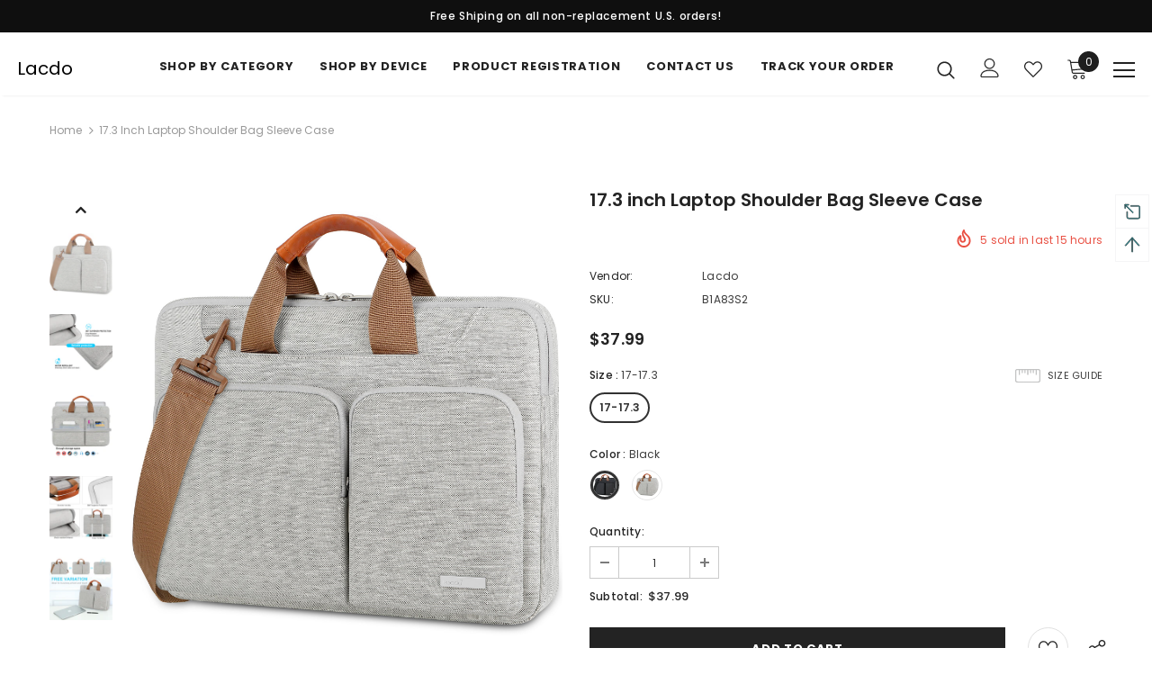

--- FILE ---
content_type: text/javascript; charset=utf-8
request_url: https://lacdo.com/en-au/products/lacdo-360-protective-laptop-shoulder-bag-sleeve-case-for-13-inch-new-macbook-air.js?_=1768766586985
body_size: 879
content:
{"id":6562845229223,"title":"17.3 inch Laptop Shoulder Bag Sleeve Case","handle":"lacdo-360-protective-laptop-shoulder-bag-sleeve-case-for-13-inch-new-macbook-air","description":"","published_at":"2021-03-09T10:59:46+08:00","created_at":"2021-03-09T10:59:01+08:00","vendor":"Lacdo","type":"","tags":["17","Bags","shoulder","Shoulder Bags","Universal Laptop","Up to 17.3\""],"price":3799,"price_min":3799,"price_max":3799,"available":true,"price_varies":false,"compare_at_price":null,"compare_at_price_min":0,"compare_at_price_max":0,"compare_at_price_varies":false,"variants":[{"id":39369221341351,"title":"17-17.3 \/ Black","option1":"17-17.3","option2":"Black","option3":null,"sku":"B1A83S2","requires_shipping":true,"taxable":false,"featured_image":{"id":28066833662119,"product_id":6562845229223,"position":8,"created_at":"2021-03-09T10:59:03+08:00","updated_at":"2021-04-15T13:41:09+08:00","alt":"Best Bags For Laptop Sleeves","width":1800,"height":1800,"src":"https:\/\/cdn.shopify.com\/s\/files\/1\/0525\/2169\/7447\/products\/1_8bc5701c-b2e7-44b7-8334-a0e3567b29c3.jpg?v=1618465269","variant_ids":[39369221341351]},"available":true,"name":"17.3 inch Laptop Shoulder Bag Sleeve Case - 17-17.3 \/ Black","public_title":"17-17.3 \/ Black","options":["17-17.3","Black"],"price":3799,"weight":0,"compare_at_price":null,"inventory_management":"shopify","barcode":"","featured_media":{"alt":"Best Bags For Laptop Sleeves","id":20420622024871,"position":8,"preview_image":{"aspect_ratio":1.0,"height":1800,"width":1800,"src":"https:\/\/cdn.shopify.com\/s\/files\/1\/0525\/2169\/7447\/products\/1_8bc5701c-b2e7-44b7-8334-a0e3567b29c3.jpg?v=1618465269"}},"requires_selling_plan":false,"selling_plan_allocations":[]},{"id":39369221374119,"title":"17-17.3 \/ Gray","option1":"17-17.3","option2":"Gray","option3":null,"sku":"B1A83S1","requires_shipping":true,"taxable":false,"featured_image":{"id":28066833629351,"product_id":6562845229223,"position":1,"created_at":"2021-03-09T10:59:03+08:00","updated_at":"2021-04-15T13:37:10+08:00","alt":"Best Bags For Laptop Sleeves","width":1800,"height":1800,"src":"https:\/\/cdn.shopify.com\/s\/files\/1\/0525\/2169\/7447\/products\/1_64c99c62-85a2-44b9-8da9-8566ac5e731b.jpg?v=1618465030","variant_ids":[39369221374119]},"available":true,"name":"17.3 inch Laptop Shoulder Bag Sleeve Case - 17-17.3 \/ Gray","public_title":"17-17.3 \/ Gray","options":["17-17.3","Gray"],"price":3799,"weight":0,"compare_at_price":null,"inventory_management":"shopify","barcode":"","featured_media":{"alt":"Best Bags For Laptop Sleeves","id":20420621729959,"position":1,"preview_image":{"aspect_ratio":1.0,"height":1800,"width":1800,"src":"https:\/\/cdn.shopify.com\/s\/files\/1\/0525\/2169\/7447\/products\/1_64c99c62-85a2-44b9-8da9-8566ac5e731b.jpg?v=1618465030"}},"requires_selling_plan":false,"selling_plan_allocations":[]}],"images":["\/\/cdn.shopify.com\/s\/files\/1\/0525\/2169\/7447\/products\/1_64c99c62-85a2-44b9-8da9-8566ac5e731b.jpg?v=1618465030","\/\/cdn.shopify.com\/s\/files\/1\/0525\/2169\/7447\/products\/2_66d1dddc-9d43-480c-958f-ea42502d9ddc.jpg?v=1618465238","\/\/cdn.shopify.com\/s\/files\/1\/0525\/2169\/7447\/products\/3_b45b62f3-312a-40f0-a776-9214b06794de.jpg?v=1618465243","\/\/cdn.shopify.com\/s\/files\/1\/0525\/2169\/7447\/products\/4_053e532c-ef91-4ab9-8dcc-744dce636924.jpg?v=1618465247","\/\/cdn.shopify.com\/s\/files\/1\/0525\/2169\/7447\/products\/5_ffb01063-477d-4fc3-ba92-89be1cf16306.jpg?v=1618465251","\/\/cdn.shopify.com\/s\/files\/1\/0525\/2169\/7447\/products\/6_c48ee705-6642-40c9-92b8-34fb6f512cce.jpg?v=1618465257","\/\/cdn.shopify.com\/s\/files\/1\/0525\/2169\/7447\/products\/7_4df880eb-a59a-439c-903e-3d1c23285fa1.jpg?v=1618465261","\/\/cdn.shopify.com\/s\/files\/1\/0525\/2169\/7447\/products\/1_8bc5701c-b2e7-44b7-8334-a0e3567b29c3.jpg?v=1618465269","\/\/cdn.shopify.com\/s\/files\/1\/0525\/2169\/7447\/products\/2_a875ce58-e9e5-4bc4-ab84-67afe48a4f3f.jpg?v=1618465276","\/\/cdn.shopify.com\/s\/files\/1\/0525\/2169\/7447\/products\/3_298566b9-28a9-46dc-8d2e-03b3ea01112e.jpg?v=1618465282","\/\/cdn.shopify.com\/s\/files\/1\/0525\/2169\/7447\/products\/4_a0c05cdb-9a5b-43cf-bdab-85d4e3426033.jpg?v=1618465288","\/\/cdn.shopify.com\/s\/files\/1\/0525\/2169\/7447\/products\/5_50183ac7-35c7-4789-884a-d484b04a309c.jpg?v=1618465293","\/\/cdn.shopify.com\/s\/files\/1\/0525\/2169\/7447\/products\/6_b0915521-2a29-4a1d-90ae-405ff22e426d.jpg?v=1618465300","\/\/cdn.shopify.com\/s\/files\/1\/0525\/2169\/7447\/products\/7_36dbd2e4-43db-4f21-b062-53bae113f9e9.jpg?v=1618465306"],"featured_image":"\/\/cdn.shopify.com\/s\/files\/1\/0525\/2169\/7447\/products\/1_64c99c62-85a2-44b9-8da9-8566ac5e731b.jpg?v=1618465030","options":[{"name":"Size","position":1,"values":["17-17.3"]},{"name":"Color","position":2,"values":["Black","Gray"]}],"url":"\/en-au\/products\/lacdo-360-protective-laptop-shoulder-bag-sleeve-case-for-13-inch-new-macbook-air","media":[{"alt":"Best Bags For Laptop Sleeves","id":20420621729959,"position":1,"preview_image":{"aspect_ratio":1.0,"height":1800,"width":1800,"src":"https:\/\/cdn.shopify.com\/s\/files\/1\/0525\/2169\/7447\/products\/1_64c99c62-85a2-44b9-8da9-8566ac5e731b.jpg?v=1618465030"},"aspect_ratio":1.0,"height":1800,"media_type":"image","src":"https:\/\/cdn.shopify.com\/s\/files\/1\/0525\/2169\/7447\/products\/1_64c99c62-85a2-44b9-8da9-8566ac5e731b.jpg?v=1618465030","width":1800},{"alt":"Best Bags For Laptop Sleeves","id":20420621795495,"position":2,"preview_image":{"aspect_ratio":1.0,"height":1800,"width":1800,"src":"https:\/\/cdn.shopify.com\/s\/files\/1\/0525\/2169\/7447\/products\/2_66d1dddc-9d43-480c-958f-ea42502d9ddc.jpg?v=1618465238"},"aspect_ratio":1.0,"height":1800,"media_type":"image","src":"https:\/\/cdn.shopify.com\/s\/files\/1\/0525\/2169\/7447\/products\/2_66d1dddc-9d43-480c-958f-ea42502d9ddc.jpg?v=1618465238","width":1800},{"alt":"Best Bags For Laptop Sleeves","id":20420621828263,"position":3,"preview_image":{"aspect_ratio":1.0,"height":1800,"width":1800,"src":"https:\/\/cdn.shopify.com\/s\/files\/1\/0525\/2169\/7447\/products\/3_b45b62f3-312a-40f0-a776-9214b06794de.jpg?v=1618465243"},"aspect_ratio":1.0,"height":1800,"media_type":"image","src":"https:\/\/cdn.shopify.com\/s\/files\/1\/0525\/2169\/7447\/products\/3_b45b62f3-312a-40f0-a776-9214b06794de.jpg?v=1618465243","width":1800},{"alt":"Best Bags For Laptop Sleeves","id":20420621861031,"position":4,"preview_image":{"aspect_ratio":1.0,"height":1800,"width":1800,"src":"https:\/\/cdn.shopify.com\/s\/files\/1\/0525\/2169\/7447\/products\/4_053e532c-ef91-4ab9-8dcc-744dce636924.jpg?v=1618465247"},"aspect_ratio":1.0,"height":1800,"media_type":"image","src":"https:\/\/cdn.shopify.com\/s\/files\/1\/0525\/2169\/7447\/products\/4_053e532c-ef91-4ab9-8dcc-744dce636924.jpg?v=1618465247","width":1800},{"alt":"Best Bags For Laptop Sleeves","id":20420621893799,"position":5,"preview_image":{"aspect_ratio":1.0,"height":1800,"width":1800,"src":"https:\/\/cdn.shopify.com\/s\/files\/1\/0525\/2169\/7447\/products\/5_ffb01063-477d-4fc3-ba92-89be1cf16306.jpg?v=1618465251"},"aspect_ratio":1.0,"height":1800,"media_type":"image","src":"https:\/\/cdn.shopify.com\/s\/files\/1\/0525\/2169\/7447\/products\/5_ffb01063-477d-4fc3-ba92-89be1cf16306.jpg?v=1618465251","width":1800},{"alt":"Best Bags For Laptop Sleeves","id":20420621926567,"position":6,"preview_image":{"aspect_ratio":1.0,"height":1800,"width":1800,"src":"https:\/\/cdn.shopify.com\/s\/files\/1\/0525\/2169\/7447\/products\/6_c48ee705-6642-40c9-92b8-34fb6f512cce.jpg?v=1618465257"},"aspect_ratio":1.0,"height":1800,"media_type":"image","src":"https:\/\/cdn.shopify.com\/s\/files\/1\/0525\/2169\/7447\/products\/6_c48ee705-6642-40c9-92b8-34fb6f512cce.jpg?v=1618465257","width":1800},{"alt":"Best Bags For Laptop Sleeves","id":20420621762727,"position":7,"preview_image":{"aspect_ratio":1.25,"height":1600,"width":2000,"src":"https:\/\/cdn.shopify.com\/s\/files\/1\/0525\/2169\/7447\/products\/7_4df880eb-a59a-439c-903e-3d1c23285fa1.jpg?v=1618465261"},"aspect_ratio":1.25,"height":1600,"media_type":"image","src":"https:\/\/cdn.shopify.com\/s\/files\/1\/0525\/2169\/7447\/products\/7_4df880eb-a59a-439c-903e-3d1c23285fa1.jpg?v=1618465261","width":2000},{"alt":"Best Bags For Laptop Sleeves","id":20420622024871,"position":8,"preview_image":{"aspect_ratio":1.0,"height":1800,"width":1800,"src":"https:\/\/cdn.shopify.com\/s\/files\/1\/0525\/2169\/7447\/products\/1_8bc5701c-b2e7-44b7-8334-a0e3567b29c3.jpg?v=1618465269"},"aspect_ratio":1.0,"height":1800,"media_type":"image","src":"https:\/\/cdn.shopify.com\/s\/files\/1\/0525\/2169\/7447\/products\/1_8bc5701c-b2e7-44b7-8334-a0e3567b29c3.jpg?v=1618465269","width":1800},{"alt":"Best Bags For Laptop Sleeves","id":20420622057639,"position":9,"preview_image":{"aspect_ratio":1.0,"height":1800,"width":1800,"src":"https:\/\/cdn.shopify.com\/s\/files\/1\/0525\/2169\/7447\/products\/2_a875ce58-e9e5-4bc4-ab84-67afe48a4f3f.jpg?v=1618465276"},"aspect_ratio":1.0,"height":1800,"media_type":"image","src":"https:\/\/cdn.shopify.com\/s\/files\/1\/0525\/2169\/7447\/products\/2_a875ce58-e9e5-4bc4-ab84-67afe48a4f3f.jpg?v=1618465276","width":1800},{"alt":"Best Bags For Laptop Sleeves","id":20420622090407,"position":10,"preview_image":{"aspect_ratio":1.0,"height":1800,"width":1800,"src":"https:\/\/cdn.shopify.com\/s\/files\/1\/0525\/2169\/7447\/products\/3_298566b9-28a9-46dc-8d2e-03b3ea01112e.jpg?v=1618465282"},"aspect_ratio":1.0,"height":1800,"media_type":"image","src":"https:\/\/cdn.shopify.com\/s\/files\/1\/0525\/2169\/7447\/products\/3_298566b9-28a9-46dc-8d2e-03b3ea01112e.jpg?v=1618465282","width":1800},{"alt":"Best Bags For Laptop Sleeves","id":20420622123175,"position":11,"preview_image":{"aspect_ratio":1.0,"height":1800,"width":1800,"src":"https:\/\/cdn.shopify.com\/s\/files\/1\/0525\/2169\/7447\/products\/4_a0c05cdb-9a5b-43cf-bdab-85d4e3426033.jpg?v=1618465288"},"aspect_ratio":1.0,"height":1800,"media_type":"image","src":"https:\/\/cdn.shopify.com\/s\/files\/1\/0525\/2169\/7447\/products\/4_a0c05cdb-9a5b-43cf-bdab-85d4e3426033.jpg?v=1618465288","width":1800},{"alt":"Best Bags For Laptop Sleeves","id":20420621959335,"position":12,"preview_image":{"aspect_ratio":1.0,"height":1800,"width":1800,"src":"https:\/\/cdn.shopify.com\/s\/files\/1\/0525\/2169\/7447\/products\/5_50183ac7-35c7-4789-884a-d484b04a309c.jpg?v=1618465293"},"aspect_ratio":1.0,"height":1800,"media_type":"image","src":"https:\/\/cdn.shopify.com\/s\/files\/1\/0525\/2169\/7447\/products\/5_50183ac7-35c7-4789-884a-d484b04a309c.jpg?v=1618465293","width":1800},{"alt":"Best Bags For Laptop Sleeves","id":20488787296423,"position":13,"preview_image":{"aspect_ratio":1.0,"height":1800,"width":1800,"src":"https:\/\/cdn.shopify.com\/s\/files\/1\/0525\/2169\/7447\/products\/6_b0915521-2a29-4a1d-90ae-405ff22e426d.jpg?v=1618465300"},"aspect_ratio":1.0,"height":1800,"media_type":"image","src":"https:\/\/cdn.shopify.com\/s\/files\/1\/0525\/2169\/7447\/products\/6_b0915521-2a29-4a1d-90ae-405ff22e426d.jpg?v=1618465300","width":1800},{"alt":"Best Bags For Laptop Sleeves","id":20420621992103,"position":14,"preview_image":{"aspect_ratio":1.25,"height":1600,"width":2000,"src":"https:\/\/cdn.shopify.com\/s\/files\/1\/0525\/2169\/7447\/products\/7_36dbd2e4-43db-4f21-b062-53bae113f9e9.jpg?v=1618465306"},"aspect_ratio":1.25,"height":1600,"media_type":"image","src":"https:\/\/cdn.shopify.com\/s\/files\/1\/0525\/2169\/7447\/products\/7_36dbd2e4-43db-4f21-b062-53bae113f9e9.jpg?v=1618465306","width":2000}],"requires_selling_plan":false,"selling_plan_groups":[]}